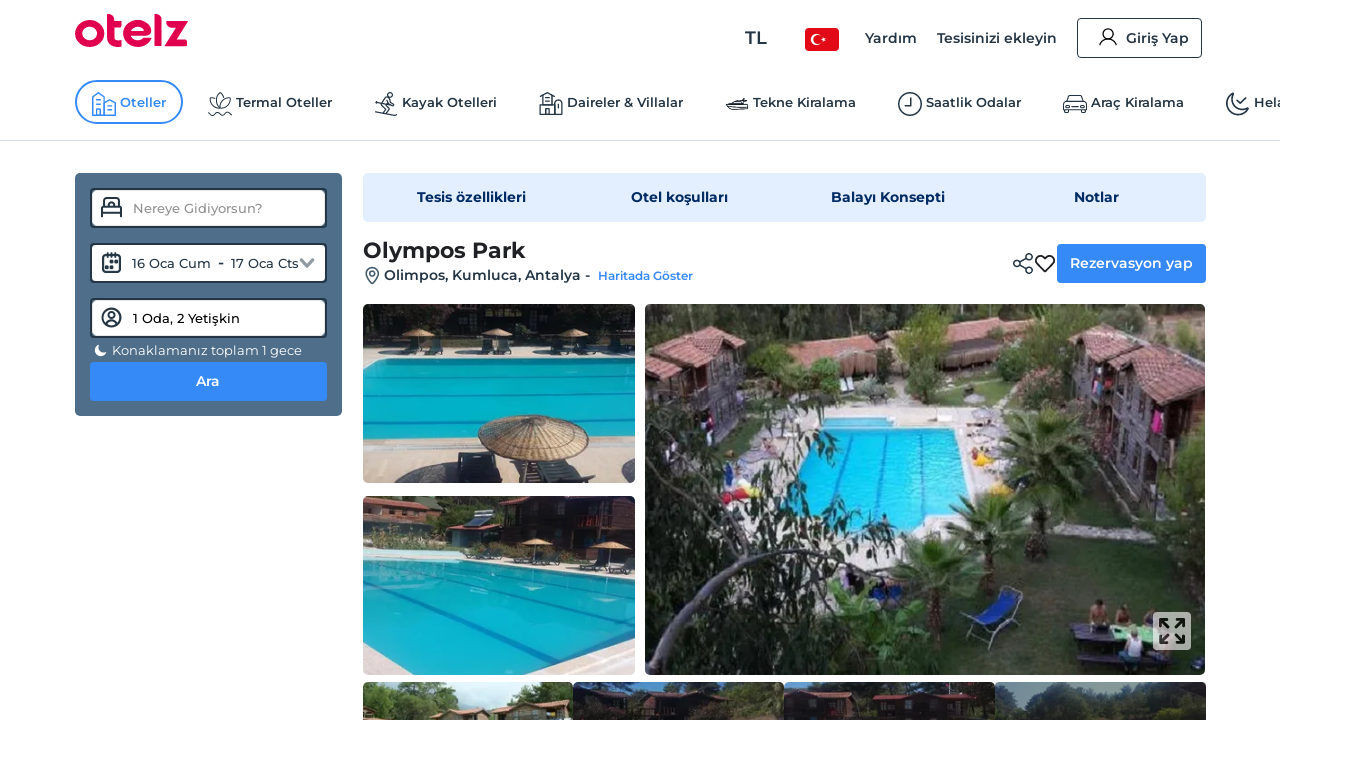

--- FILE ---
content_type: image/svg+xml
request_url: https://edge-cdn.otelz.com/app/icons/otel/activitiesBig.svg
body_size: 1948
content:
<?xml version="1.0" encoding="iso-8859-1"?>
<!-- Generator: Adobe Illustrator 19.0.0, SVG Export Plug-In . SVG Version: 6.00 Build 0)  -->
<svg version="1.1" id="Layer_1" xmlns="http://www.w3.org/2000/svg" xmlns:xlink="http://www.w3.org/1999/xlink" x="0px" y="0px"
	 viewBox="0 0 64.022 64.022" style="enable-background:new 0 0 64.022 64.022;" xml:space="preserve">
<g>
	<g>
		<rect x="13.52" y="44.563" transform="matrix(0.7071 -0.7071 0.7071 0.7071 -30.7577 24.769)" width="2" height="9.899"/>
	</g>
</g>
<g>
	<g>
		<path d="M21.02,37.011c-3.309,0-6,2.691-6,6c0,3.309,2.691,6,6,6c3.309,0,6-2.691,6-6C27.02,39.702,24.329,37.011,21.02,37.011z
			 M21.02,47.011c-2.206,0-4-1.794-4-4s1.794-4,4-4s4,1.794,4,4S23.226,47.011,21.02,47.011z"/>
	</g>
</g>
<g>
	<g>
		<path d="M63.729,8.304l-8-8c-0.391-0.391-1.023-0.391-1.414,0l-2.293,2.293l-2.293-2.293l-1.414,1.414l2.291,2.293L47.02,7.597
			l-2.293-2.293l-1.414,1.414l2.293,2.293l-2.293,2.293c-0.391,0.391-0.391,1.023,0,1.414l1.293,1.293L33.772,24.846
			c-1.445-0.721-3.029-1.159-4.669-1.25c-0.036-0.002-0.072,0.001-0.108,0L8.938,1.676C7.977,0.629,6.666,0.038,5.246,0.012
			c-1.42-0.033-2.751,0.517-3.748,1.529c-1.973,2.001-1.961,5.247,0.026,7.233l18.371,18.371c-0.641,0.649-1.209,1.364-1.681,2.133
			c-1.664,2.703-4.018,4.524-6.626,5.128c-3.174,0.734-5.972,2.452-8.092,4.97c-4.798,5.697-4.64,14.162,0.367,19.69
			c2.793,3.083,6.613,4.837,10.759,4.94c0.129,0.004,0.257,0.005,0.385,0.005c4.003,0,7.753-1.552,10.595-4.394
			c1.964-1.963,3.34-4.423,3.977-7.114c0.656-2.764,2.415-5.141,4.824-6.52c0.901-0.515,1.712-1.153,2.449-1.881l12.862,12.862
			c-0.768,2.053-0.52,4.013,0.699,5.231c0.758,0.758,1.787,1.152,2.971,1.152c0.378,0,0.771-0.04,1.175-0.121
			c1.527-0.305,3.068-1.173,4.339-2.445c2.775-2.775,3.397-6.502,1.415-8.485c-1.185-1.184-3.091-1.451-5.094-0.749L40.427,36.001
			c0.066-1.968-0.352-3.945-1.241-5.741l10.835-10.835l1.293,1.293c0.093,0.093,0.204,0.168,0.326,0.218
			c0.113,0.046,0.206,0.085,0.315,0.085c0.373,0,0.934-0.461,3.079-2.583l2.281,2.281l1.414-1.414l-2.278-2.278
			c0.531-0.532,1.123-1.125,1.798-1.802c0.605-0.607,1.208-1.212,1.783-1.79l2.283,2.283l1.414-1.414l-2.287-2.287
			c1.338-1.345,2.289-2.301,2.289-2.301C64.12,9.325,64.119,8.693,63.729,8.304z M2.938,7.361c-1.213-1.213-1.22-3.194-0.017-4.416
			c0.608-0.618,1.407-0.947,2.288-0.934c0.867,0.016,1.668,0.377,2.254,1.015l18.962,20.723c-1.803,0.306-3.509,1.029-4.998,2.101
			L2.938,7.361z M36.671,41.25c-0.877,1.252-1.974,2.261-3.262,2.999c-2.887,1.653-4.992,4.494-5.775,7.793
			c-0.553,2.33-1.745,4.46-3.446,6.162c-2.541,2.541-5.912,3.894-9.516,3.804c-3.592-0.089-6.904-1.61-9.325-4.283
			c-4.339-4.79-4.477-12.124-0.32-17.06c1.839-2.184,4.265-3.674,7.014-4.309c3.134-0.725,5.932-2.866,7.878-6.028
			c0.404-0.657,0.889-1.269,1.441-1.822c1.878-1.879,4.431-2.929,7.075-2.929c0.186,0,0.371,0.005,0.558,0.016
			c2.88,0.161,5.467,1.504,7.284,3.781c1.67,2.092,2.374,4.729,2.104,7.279l-0.05,0.047l0.042,0.044
			C38.188,38.334,37.625,39.888,36.671,41.25z M40.066,38.524l14.172,14.894c0.295,0.309,0.754,0.398,1.14,0.22
			c1.46-0.667,2.807-0.64,3.521,0.072c1.149,1.15,0.501,3.741-1.416,5.657c-0.995,0.995-2.173,1.669-3.317,1.898
			c-0.575,0.115-1.648,0.206-2.339-0.484c-0.732-0.732-0.742-2.118-0.027-3.617c0.183-0.382,0.104-0.838-0.195-1.138L38.162,42.585
			c0.047-0.065,0.101-0.122,0.147-0.188C39.144,41.205,39.723,39.889,40.066,38.524z M38.115,28.503
			c-0.092-0.126-0.179-0.255-0.276-0.377c-0.675-0.846-1.461-1.575-2.316-2.202L46.02,15.426l2.586,2.585L38.115,28.503z
			 M52.032,18.61l-1.305-1.305l-4-4l-1.293-1.294l9.586-9.585l6.588,6.588C58.187,12.455,53.71,16.948,52.032,18.61z"/>
	</g>
</g>
<g>
	<g>
		<path d="M30.02,0.011c-4.411,0-8,3.589-8,8c0,4.412,3.589,8,8,8s8-3.589,8-8S34.431,0.011,30.02,0.011z M30.02,14.011
			c-0.898,0-1.747-0.204-2.513-0.559c0.988-1.859,1.513-3.924,1.513-6.047V7.011c0-0.551,0.448-1,1-1s1,0.449,1,1v0.394
			c0,2.123,0.525,4.188,1.513,6.047C31.767,13.808,30.918,14.011,30.02,14.011z M34.193,12.313c-0.766-1.518-1.173-3.19-1.173-4.907
			V7.011c0-1.654-1.346-3-3-3s-3,1.346-3,3v0.394c0,1.718-0.407,3.389-1.173,4.907c-1.125-1.09-1.827-2.614-1.827-4.301
			c0-3.308,2.692-6,6-6c3.309,0,6,2.691,6,6C36.02,9.698,35.318,11.222,34.193,12.313z"/>
	</g>
</g>
<g>
	<g>
		<g>
			<rect x="48.606" y="10.011" transform="matrix(0.7071 -0.7071 0.7071 0.7071 6.8643 38.5946)" width="2.828" height="2"/>
			<rect x="53.019" y="5.597" transform="matrix(0.7071 0.7071 -0.7071 0.7071 20.7795 -36.1437)" width="2" height="2.828"/>
			<rect x="55.606" y="9.012" transform="matrix(0.7071 -0.7071 0.7071 0.7071 9.621 43.2518)" width="2.828" height="2"/>
			<rect x="52.02" y="12.597" transform="matrix(-0.7071 -0.7071 0.7071 -0.7071 80.6033 61.4096)" width="2" height="2.828"/>
		</g>
	</g>
</g>
<g>
	<g>
		<rect x="62.02" y="26.011" width="2" height="2"/>
	</g>
</g>
<g>
	<g>
		<rect x="58.02" y="26.011" width="2" height="2"/>
	</g>
</g>
<g>
	<g>
		<rect x="54.02" y="26.011" width="2" height="2"/>
	</g>
</g>
<g>
	<g>
		<rect x="58.02" y="30.011" width="2" height="2"/>
	</g>
</g>
<g>
	<g>
		<rect x="54.02" y="30.011" width="2" height="2"/>
	</g>
</g>
<g>
	<g>
		<rect x="50.02" y="30.011" width="2" height="2"/>
	</g>
</g>
<g>
</g>
<g>
</g>
<g>
</g>
<g>
</g>
<g>
</g>
<g>
</g>
<g>
</g>
<g>
</g>
<g>
</g>
<g>
</g>
<g>
</g>
<g>
</g>
<g>
</g>
<g>
</g>
<g>
</g>
</svg>
